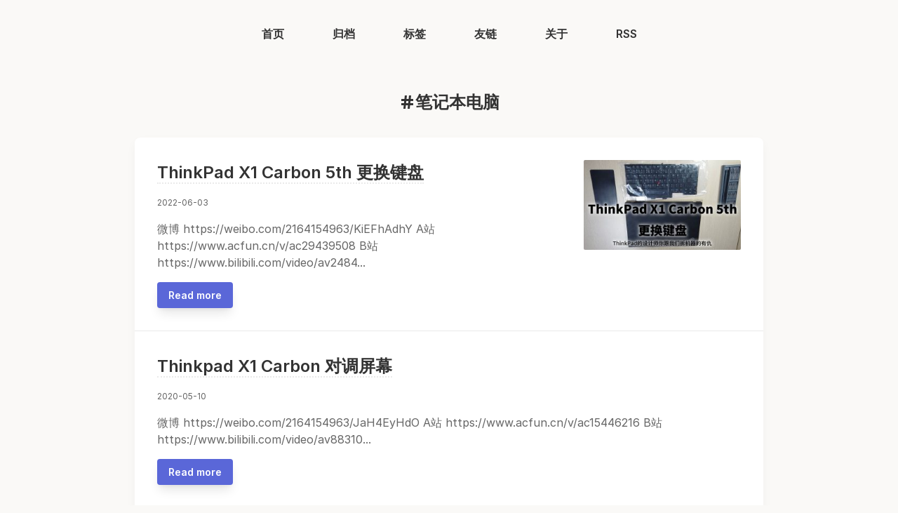

--- FILE ---
content_type: text/html; charset=utf-8
request_url: https://www.jiecaoshe.com/tag/BiZpB0Z6S4/
body_size: 1678
content:
<html lang="en">
<head>
  <meta charset="UTF-8">
<meta name="viewport" content="width=device-width, initial-scale=1.0">
<meta http-equiv="X-UA-Compatible" content="ie=edge">
<title>结草社 | 节操社 | Jiecaoshe.com</title>
<link rel="shortcut icon" href="https://www.jiecaoshe.com/favicon.ico">
<link href="https://cdn.jsdelivr.net/npm/remixicon@2.2.0/fonts/remixicon.css" rel="stylesheet">
<link rel="stylesheet" href="https://cdn.jsdelivr.net/npm/animate.css@3.7.2/animate.min.css">
<link rel="stylesheet" href="https://www.jiecaoshe.com/media/css/tailwind.css">
<link rel="stylesheet" href="https://www.jiecaoshe.com/styles/main.css">
<link rel="alternate" type="application/atom+xml" title="结草社 | 节操社 | Jiecaoshe.com - Atom Feed" href="https://www.jiecaoshe.com/atom.xml">


  <script async src="https://www.googletagmanager.com/gtag/js?id=G-NQD2NQPG6E"></script>
  <script>
    window.dataLayer = window.dataLayer || [];
    function gtag(){dataLayer.push(arguments);}
    gtag('js', new Date());
  
    gtag('config', 'G-NQD2NQPG6E');
  </script>
    

  <meta name="description" content="我是黑长直赛高，感谢你来看我。" />
</head>
<body>
  <div class="antialiased flex flex-col min-h-screen" id="app">

    <div class="nav py-3 md:py-8 fixed w-full z-10 bg-gray-50 dark:bg-gray-700 transition-all duration-300" :class="{ 'scroll': scrolled }">
  <div class="flex justify-end px-4">
    <div class="w-8 h-8 flex justify-center items-center rounded-full md:hidden" @click="showMenu = !showMenu">
      <i class="ri-close-line" v-show="showMenu"></i>
      <i class="ri-menu-3-line" v-show="!showMenu"></i>
    </div>
  </div>
  <nav class="max-w-4xl w-full mx-auto text-center flex flex-col md:flex-row justify-center md:block" :class="`${ showMenu ? 'block' : 'hidden' }`">
    
      <a href="/" target="" class="py-2 md:py-1 px-4 mx-4 inline-flex transition font-semibold rounded dark:hover:bg-gray-600 hover:bg-gray-200">
        首页
      </a>
    
      <a href="/archives" target="" class="py-2 md:py-1 px-4 mx-4 inline-flex transition font-semibold rounded dark:hover:bg-gray-600 hover:bg-gray-200">
        归档
      </a>
    
      <a href="/tags" target="" class="py-2 md:py-1 px-4 mx-4 inline-flex transition font-semibold rounded dark:hover:bg-gray-600 hover:bg-gray-200">
        标签
      </a>
    
      <a href="/friends" target="_blank" class="py-2 md:py-1 px-4 mx-4 inline-flex transition font-semibold rounded dark:hover:bg-gray-600 hover:bg-gray-200">
        友链
      </a>
    
      <a href="/aboutme" target="_blank" class="py-2 md:py-1 px-4 mx-4 inline-flex transition font-semibold rounded dark:hover:bg-gray-600 hover:bg-gray-200">
        关于
      </a>
    
    <a href="https://www.jiecaoshe.com/atom.xml" target="_blank" class="py-2 md:py-1 px-4 mx-4 inline-flex transition font-semibold rounded dark:hover:bg-gray-600 hover:bg-gray-200">
      RSS
    </a>
  </nav>
</div>

    <div class="max-w-4xl w-full mx-auto pt-32">
      <h1 class="text-2xl font-bold pb-8 flex justify-center items-center">
        <i class="ri-hashtag"></i>
        笔记本电脑
      </h1>
      <div class="shadow-box bg-white dark:bg-gray-600 border-gray-300 rounded-none md:rounded-lg -mx-1 md:mx-0 md:px-0">
        
  <div class="p-8 border-b border-gray-200 dark:border-gray-700 flex relative overflow-hidden flex-col md:flex-row animated fadeIn">
    
    <div class="flex-1 order-2 md:order-1">
      <h2 class="text-2xl font-semibold mb-4">
        <a href="https://www.jiecaoshe.com/aWZDdpATN/" class="text-gray-700 dark:text-gray-200 border-b-2 border-dotted border-gray-200 dark:border-gray-400 dark:hover:border-gray-200 hover:border-gray-600 transition-all duration-100">
          ThinkPad X1 Carbon 5th 更换键盘
        </a>
      </h2>
      <div class="mb-4 text-xs text-gray-500">2022-06-03</div>
      <div class="mb-4 text-gray-500 dark:text-gray-300">
        
微博 https://weibo.com/2164154963/KiEFhAdhY
A站 https://www.acfun.cn/v/ac29439508
B站 https://www.bilibili.com/video/av2484...
      </div>
      <a href="https://www.jiecaoshe.com/aWZDdpATN/" class="btn">
        Read more
      </a>
    </div>
    
      <img class="flex-shrink-0 self-start md:ml-4 mb-4 md:mb-0 rounded-sm object-cover featured-img order-1 md:order-2 w-full h-40 md:w-56 md:h-32" loading="lazy" src="https://www.jiecaoshe.com/post-images/aWZDdpATN.jpg" alt="ThinkPad X1 Carbon 5th 更换键盘">
    
  </div>

  <div class="p-8 border-b border-gray-200 dark:border-gray-700 flex relative overflow-hidden flex-col md:flex-row animated fadeIn">
    
    <div class="flex-1 order-2 md:order-1">
      <h2 class="text-2xl font-semibold mb-4">
        <a href="https://www.jiecaoshe.com/m56QeLeDL/" class="text-gray-700 dark:text-gray-200 border-b-2 border-dotted border-gray-200 dark:border-gray-400 dark:hover:border-gray-200 hover:border-gray-600 transition-all duration-100">
          Thinkpad X1 Carbon 对调屏幕
        </a>
      </h2>
      <div class="mb-4 text-xs text-gray-500">2020-05-10</div>
      <div class="mb-4 text-gray-500 dark:text-gray-300">
        微博 https://weibo.com/2164154963/JaH4EyHdO
A站 https://www.acfun.cn/v/ac15446216
B站 https://www.bilibili.com/video/av88310...
      </div>
      <a href="https://www.jiecaoshe.com/m56QeLeDL/" class="btn">
        Read more
      </a>
    </div>
    
  </div>

  <div class="p-8 border-b border-gray-200 dark:border-gray-700 flex relative overflow-hidden flex-col md:flex-row animated fadeIn">
    
    <div class="flex-1 order-2 md:order-1">
      <h2 class="text-2xl font-semibold mb-4">
        <a href="https://www.jiecaoshe.com/0Yka9D43a/" class="text-gray-700 dark:text-gray-200 border-b-2 border-dotted border-gray-200 dark:border-gray-400 dark:hover:border-gray-200 hover:border-gray-600 transition-all duration-100">
          HP ProBook 4431s 笔记本电脑更换键盘
        </a>
      </h2>
      <div class="mb-4 text-xs text-gray-500">2020-02-03</div>
      <div class="mb-4 text-gray-500 dark:text-gray-300">
        微博 https://weibo.com/2164154963/JcRDBdI7N
A站 https://www.acfun.cn/v/ac12369957
B站 https://www.bilibili.com/video/av83047...
      </div>
      <a href="https://www.jiecaoshe.com/0Yka9D43a/" class="btn">
        Read more
      </a>
    </div>
    
  </div>
  
      </div>

      
      <footer class="py-12 text-center px-4 md:px-0" v-pre>
  Copyright © 2012-2025. Jiecaoshe.com All rights reserved.
</footer>

    </div>
  </div>
  <script src="https://cdn.jsdelivr.net/npm/vue/dist/vue.js"></script>
  <script src="https://www.jiecaoshe.com/media/scripts/main.js"></script>
</body>
</html>

--- FILE ---
content_type: text/css; charset=utf-8
request_url: https://www.jiecaoshe.com/media/css/tailwind.css
body_size: 4763
content:
/*! normalize.css v8.0.1 | MIT License | github.com/necolas/normalize.css */a,button{background-color:transparent}blockquote,body,dd,figure,h1,h2,h3,h4,hr,ol,p,pre,ul{margin:0}button,hr,input{overflow:visible}img,legend{max-width:100%}a,legend{color:inherit}.cursor-pointer,[role=button],button{cursor:pointer}.markdown>table,.text-left{text-align:left}.btn,.transition-all{-webkit-transition-property:all}.btn,.duration-100{-webkit-transition-duration:.1s}.border-collapse,.markdown>table,table{border-collapse:collapse}.flex-col,.markdown figure{-webkit-box-orient:vertical;-webkit-box-direction:normal}.list-none,.markdown>ol,.markdown>ul:not(.list-none){list-style-type:none}main{display:block}code,pre{font-size:1em}a{text-decoration:inherit}b,strong{font-weight:bolder}small{font-size:80%}sub{font-size:75%;line-height:0;position:relative;vertical-align:baseline;bottom:-.25em}button,input,textarea{font-family:inherit;font-size:100%;margin:0}button{text-transform:none;background-image:none}[type=button],[type=reset],[type=submit],button{-webkit-appearance:button}[type=button]::-moz-focus-inner,[type=reset]::-moz-focus-inner,[type=submit]::-moz-focus-inner,button::-moz-focus-inner{border-style:none;padding:0}[type=button]:-moz-focusring,[type=reset]:-moz-focusring,[type=submit]:-moz-focusring,button:-moz-focusring{outline:ButtonText dotted 1px}legend{box-sizing:border-box;display:table;padding:0;white-space:normal}textarea{overflow:auto;resize:vertical}[type=checkbox],[type=radio]{box-sizing:border-box;padding:0}[type=number]::-webkit-inner-spin-button,[type=number]::-webkit-outer-spin-button{height:auto}[type=search]{-webkit-appearance:textfield;outline-offset:-2px}[type=search]::-webkit-search-decoration{-webkit-appearance:none}::-webkit-file-upload-button{-webkit-appearance:button;font:inherit}[hidden]{display:none}button:focus{outline:dotted 1px;outline:-webkit-focus-ring-color auto 5px}ol,ul{list-style:none;padding:0}html{-webkit-text-size-adjust:100%;font-family:-apple-system,BlinkMacSystemFont,"Segoe UI",Roboto,"Helvetica Neue",Arial,"Noto Sans",sans-serif,"Apple Color Emoji","Segoe UI Emoji","Segoe UI Symbol","Noto Color Emoji";line-height:1.5}.font-mono,.markdown>h1>code,.markdown>h2>code,.markdown>h3>code,.markdown>h4>code,.markdown>pre,.markdown>table td code,code,pre,pre.markdown{font-family:Menlo,Monaco,Consolas,"Liberation Mono","Courier New",monospace}*,::after,::before{box-sizing:border-box;border-width:0;border-style:solid;border-color:#999}hr{box-sizing:content-box;height:0;border-top-width:1px}img{border-style:solid;height:auto}input::-webkit-input-placeholder,textarea::-webkit-input-placeholder{color:#a0aec0}input::-moz-placeholder,textarea::-moz-placeholder{color:#a0aec0}input:-ms-input-placeholder,textarea:-ms-input-placeholder{color:#a0aec0}input::-ms-input-placeholder,textarea::-ms-input-placeholder{color:#a0aec0}input::placeholder,textarea::placeholder{color:#a0aec0}h1,h2,h3,h4{font-size:inherit;font-weight:inherit}button,input,textarea{padding:0;line-height:inherit;color:inherit}canvas,img,svg{display:block;vertical-align:middle}.align-baseline,.markdown>table td code{vertical-align:baseline}.container{width:100%}@media (min-width:640px){.container{max-width:640px}}@media (min-width:768px){.container{max-width:768px}}@media (min-width:1024px){.container{max-width:1024px}}@media (min-width:1280px){.container{max-width:1280px}}.bg-black{background-color:#000}.bg-white{background-color:#fff}.bg-gray-50{background-color:#faf9f7}.bg-gray-100{background-color:#FAFAFA}.bg-gray-200{background-color:#EAEAEA}.bg-gray-400{background-color:#888}.bg-gray-500{background-color:#666}.bg-gray-600{background-color:#444}.bg-gray-700{background-color:#333}.bg-gray-800{background-color:#111}.bg-orange-100{background-color:#fffaf0}.bg-yellow-50{background-color:#ffd602}.bg-yellow-700{background-color:#b7791f}.bg-green-600{background-color:#38a169}.bg-indigo-100{background-color:#ebf4ff}.bg-indigo-200{background-color:#c3dafe}.bg-indigo-600{background-color:#5a67d8}.hover\:bg-gray-200:hover{background-color:#EAEAEA}.hover\:bg-red-100:hover{background-color:#fff5f5}.hover\:bg-yellow-50:hover{background-color:#ffd602}.hover\:bg-blue-100:hover{background-color:#ebf8ff}.hover\:bg-indigo-100:hover{background-color:#ebf4ff}.border-transparent{border-color:transparent}.border-gray-100{border-color:#FAFAFA}.border-gray-200{border-color:#EAEAEA}.border-gray-300{border-color:#999}.border-gray-500{border-color:#666}.border-gray-700{border-color:#333}.border-orange-600{border-color:#dd6b20}.border-yellow-500{border-color:#ecc94b}.hover\:border-gray-600:hover{border-color:#444}.hover\:border-yellow-50:hover{border-color:#ffd602}.rounded-none{border-radius:0}.rounded-sm{border-radius:.125rem}.rounded{border-radius:.25rem}.rounded-lg{border-radius:.5rem}.rounded-full{border-radius:9999px}.border-dotted{border-style:dotted}.border-4{border-width:4px}.border{border-width:1px}.border-t-0{border-top-width:0}.border-t,.markdown>table td{border-top-width:1px}.border-r-0{border-right-width:0}.border-l-0{border-left-width:0}.border-b-2{border-bottom-width:2px}.border-l-2{border-left-width:2px}.border-b-8{border-bottom-width:8px}.border-b{border-bottom-width:1px}.border-l{border-left-width:1px}.block{display:block}.inline-block{display:inline-block}.inline{display:inline}.flex{display:-webkit-box;display:flex}.inline-flex{display:-webkit-inline-box;display:inline-flex}.grid{display:grid}.table{display:table}.table-cell{display:table-cell}.hidden{display:none}.flex-col{flex-direction:column}.flex-wrap{flex-wrap:wrap}.items-center{-webkit-box-align:center;align-items:center}.self-start{align-self:flex-start}.justify-end{-webkit-box-pack:end;justify-content:flex-end}.justify-center{-webkit-box-pack:center;justify-content:center}.justify-between{-webkit-box-pack:justify;justify-content:space-between}.flex-1{-webkit-box-flex:1;flex:1 1 0%}.flex-shrink-0{flex-shrink:0}.order-1{-webkit-box-ordinal-group:2;order:1}.order-2{-webkit-box-ordinal-group:3;order:2}.clearfix:after{content:"";display:table;clear:both}.font-light{font-weight:300}.font-medium{font-weight:500}.font-semibold{font-weight:600}.font-bold{font-weight:700}.h-6{height:1.5rem}.h-8{height:2rem}.h-32{height:8rem}.h-40{height:10rem}.leading-none{line-height:1}.leading-tight{line-height:1.25}.leading-snug{line-height:1.375}.leading-normal{line-height:1.5}.leading-relaxed,.markdown{line-height:1.625}.my-4{margin-top:1rem;margin-bottom:1rem}.mx-4{margin-left:1rem;margin-right:1rem}.my-16{margin-top:4rem;margin-bottom:4rem}.mx-auto{margin-left:auto;margin-right:auto}.-mx-1{margin-left:-.25rem;margin-right:-.25rem}.-mx-4{margin-left:-1rem;margin-right:-1rem}.-mx-8{margin-left:-2rem;margin-right:-2rem}.mt-0{margin-top:0}.mb-0{margin-bottom:0}.mb-1{margin-bottom:.25rem}.mb-2,.post-toc li{margin-bottom:.5rem}.ml-1{margin-left:.25rem}.mr-2{margin-right:.5rem}.ml-2{margin-left:.5rem}.mr-3{margin-right:.75rem}.mb-3{margin-bottom:.75rem}.mt-4{margin-top:1rem}.mr-4{margin-right:1rem}.mb-4{margin-bottom:1rem}.ml-4{margin-left:1rem}.mt-6{margin-top:1.5rem}.mr-6{margin-right:1.5rem}.mb-6{margin-bottom:1.5rem}.mt-8{margin-top:2rem}.mb-8{margin-bottom:2rem}.ml-8{margin-left:2rem}.mt-12{margin-top:3rem}.mt-16{margin-top:4rem}.mb-16{margin-bottom:4rem}.mt-px{margin-top:1px}.-ml-4{margin-left:-1rem}.-mr-64{margin-right:-16rem}.max-w-4xl{max-width:56rem}.min-h-screen{min-height:100vh}.object-cover{-o-object-fit:cover;object-fit:cover}.outline-none{outline:0}.overflow-auto{overflow:auto}.overflow-hidden{overflow:hidden}.overflow-y-auto{overflow-y:auto}.p-0{padding:0}.p-2{padding:.5rem}.p-4{padding:1rem}.p-8{padding:2rem}.px-1{padding-left:.25rem;padding-right:.25rem}.py-2{padding-top:.5rem;padding-bottom:.5rem}.py-3{padding-top:.75rem;padding-bottom:.75rem}.px-4{padding-left:1rem;padding-right:1rem}.py-8{padding-top:2rem;padding-bottom:2rem}.px-8{padding-left:2rem;padding-right:2rem}.py-12{padding-top:3rem;padding-bottom:3rem}.py-16{padding-top:4rem;padding-bottom:4rem}.pl-0{padding-left:0}.pb-2{padding-bottom:.5rem}.pl-4{padding-left:1rem}.pb-5{padding-bottom:1.25rem}.pl-5{padding-left:1.25rem}.pb-8{padding-bottom:2rem}.pl-8{padding-left:2rem}.pl-10{padding-left:2.5rem}.pt-32{padding-top:8rem}.fixed{position:fixed}.absolute{position:absolute}.relative{position:relative}.top-0{top:0}.right-0{right:0}.bottom-0{bottom:0}.left-0{left:0}.shadow-box{box-shadow:0 6px 14px 0 rgba(0,0,0,.04)}.shadow{box-shadow:0 1px 3px 0 rgba(0,0,0,.1),0 1px 2px 0 rgba(0,0,0,.06)}.shadow-md{box-shadow:0 4px 6px -1px rgba(0,0,0,.1),0 2px 4px -1px rgba(0,0,0,.06)}.shadow-lg{box-shadow:0 10px 15px -3px rgba(0,0,0,.1),0 4px 6px -2px rgba(0,0,0,.05)}.shadow-none{box-shadow:none}.hover\:shadow-lg:hover{box-shadow:0 10px 15px -3px rgba(0,0,0,.1),0 4px 6px -2px rgba(0,0,0,.05)}.text-center{text-align:center}.text-white{color:#fff}.text-gray-200{color:#EAEAEA}.text-gray-300{color:#999}.text-gray-400{color:#888}.text-gray-500{color:#666}.text-gray-700{color:#333}.text-gray-800{color:#111}.text-gray-900{color:#000}.text-red-500{color:#f56565}.text-orange-200{color:#feebc8}.text-orange-900{color:#7b341e}.text-yellow-300{color:#faf089}.text-blue-500{color:#4299e1}.text-indigo-500{color:#667eea}.text-indigo-900{color:#3c366b}.text-purple-400{color:#b794f4}.text-purple-600{color:#805ad5}.text-purple-700{color:#6b46c1}.hover\:text-gray-700:hover{color:#333}.text-xs{font-size:.75rem}.text-sm{font-size:.875rem}.text-base{font-size:1rem}.text-lg{font-size:1.125rem}.text-xl{font-size:1.25rem}.text-2xl{font-size:1.5rem}.text-3xl{font-size:1.875rem}.text-4xl{font-size:2.25rem}.text-5xl{font-size:3rem}.antialiased{-webkit-font-smoothing:antialiased;-moz-osx-font-smoothing:grayscale}.subpixel-antialiased{-webkit-font-smoothing:auto;-moz-osx-font-smoothing:auto}.visible{visibility:visible}.invisible{visibility:hidden}.break-words{overflow-wrap:break-word}.w-6{width:1.5rem}.w-8{width:2rem}.w-32{width:8rem}.w-64{width:16rem}.w-full{width:100%}.z-10{z-index:10}.transform{--transform-translate-x:0;--transform-translate-y:0;--transform-rotate:0;--transform-skew-x:0;--transform-skew-y:0;--transform-scale-x:1;--transform-scale-y:1;-webkit-transform:translateX(var(--transform-translate-x)) translateY(var(--transform-translate-y)) rotate(var(--transform-rotate)) skewX(var(--transform-skew-x)) skewY(var(--transform-skew-y)) scaleX(var(--transform-scale-x)) scaleY(var(--transform-scale-y));transform:translateX(var(--transform-translate-x)) translateY(var(--transform-translate-y)) rotate(var(--transform-rotate)) skewX(var(--transform-skew-x)) skewY(var(--transform-skew-y)) scaleX(var(--transform-scale-x)) scaleY(var(--transform-scale-y))}.rotate-90{--transform-rotate:90deg}.transition-all{transition-property:all}.ease-in{-webkit-transition-timing-function:cubic-bezier(.4,0,1,1);transition-timing-function:cubic-bezier(.4,0,1,1)}.ease-out{-webkit-transition-timing-function:cubic-bezier(0,0,.2,1);transition-timing-function:cubic-bezier(0,0,.2,1)}.ease-in-out{-webkit-transition-timing-function:cubic-bezier(.4,0,.2,1);transition-timing-function:cubic-bezier(.4,0,.2,1)}.duration-100{transition-duration:.1s}.duration-300{-webkit-transition-duration:.3s;transition-duration:.3s}.transition{-webkit-transition:all .1s ease-in!important;transition:all .1s ease-in!important}.translate-r-2px{-webkit-transform:translateX(2px)!important;transform:translateX(2px)!important}.transition-fast{-webkit-transition:all .2s ease!important;transition:all .2s ease!important}.btn{display:-webkit-inline-box;display:inline-flex;-webkit-box-align:center;align-items:center;background-color:#5a67d8;border-radius:.25rem;color:#fff;box-shadow:0 10px 15px -3px rgba(0,0,0,.1),0 4px 6px -2px rgba(0,0,0,.05);font-size:.875rem;font-weight:600;transition-property:all;transition-duration:.1s;padding:.5rem 1rem}.btn:hover{box-shadow:0 4px 6px -1px rgba(0,0,0,.1),0 2px 4px -1px rgba(0,0,0,.06)}.btn.btn-black{background-color:#111}.btn.btn-white{background-color:#fff;color:#333;box-shadow:none;-webkit-transition-property:all;transition-property:all;-webkit-transition-duration:.1s;transition-duration:.1s}.btn.btn-white:hover{box-shadow:0 10px 15px -3px rgba(0,0,0,.1),0 4px 6px -2px rgba(0,0,0,.05)}@media (prefers-color-scheme:dark){.btn{background-color:#ffd602;color:#333}.btn.btn-white{background-color:#444;color:#EAEAEA}}.nav.scroll{padding-top:.75rem;padding-bottom:.75rem;box-shadow:1px 2px 18px rgba(0,0,0,.1)}.post-toc li{margin-left:.5rem}.post-toc a{display:block;-webkit-transition:all .2s ease;transition:all .2s ease;color:#888}.post-toc a:hover{color:#000}.markdown>:first-child{margin-top:0}.markdown>*+*{margin-top:1.5rem}.markdown>ol>*+*,.markdown>ul>*+*{margin-top:1rem}.markdown .subnav,.subnav.markdown{display:-webkit-box;display:flex;margin-top:1.5rem;margin-bottom:1.5rem;padding-bottom:.5rem;border-bottom-width:2px;border-color:#999}.markdown .subnav .subnav-link,.subnav-link.markdown .subnav,.subnav-link.subnav.markdown,.subnav.markdown .subnav-link{margin-right:1.5rem;line-height:1;color:#000;font-size:.875rem}.markdown>h2::before,.markdown>h3::before{display:block;height:6rem;margin-top:-6rem;visibility:hidden;content:""}.markdown>hr{border-color:#EAEAEA;margin-top:4rem;margin-bottom:4rem;border-width:0 0 2px}.markdown>p strong,.markdown>ul strong{font-weight:600;color:#111;position:relative;z-index:10}.markdown>p strong::before,.markdown>ul strong::before{display:inline-block;-webkit-transform:rotate(-2deg);transform:rotate(-2deg);position:absolute;background-color:#ffd602;opacity:.3;content:" ";width:100%;height:100%;left:4px;top:-4px;z-index:-1;border-radius:.4rem}@media (prefers-color-scheme:dark){.markdown>hr{border-color:#666}.markdown>p strong,.markdown>ul strong{color:#EAEAEA}}.markdown>ol li :not(pre) code,.markdown>ol li>code,.markdown>p code,.markdown>ul li :not(pre) code,.markdown>ul li>code,p.markdown code.markdown{background-color:#FAFAFA;border-radius:.125rem;font-size:.875rem;padding-left:.25rem;padding-right:.25rem;overflow-wrap:break-word;line-height:1.5;color:#805ad5;font-family:Menlo,Monaco,Consolas,"Liberation Mono","Courier New",monospace;vertical-align:baseline;font-weight:400}@media (prefers-color-scheme:dark){.markdown>ol li :not(pre) code,.markdown>ol li>code,.markdown>p code,.markdown>ul li :not(pre) code,.markdown>ul li>code,p.markdown code.markdown{background-color:#333;color:#b794f4}}.markdown>ol li strong code,.markdown>p strong code,.markdown>ul li strong code{font-weight:600}.markdown>pre,pre.markdown{font-weight:400;scrollbar-width:none}.markdown>pre::-webkit-scrollbar,pre.markdown::-webkit-scrollbar{display:none}.markdown>blockquote,blockquote.markdown{color:#7b341e;font-size:.875rem;background-color:#fffaf0;padding:1rem 2rem;margin-left:-1rem;margin-right:-1rem}@media (min-width:768px){.markdown>blockquote,blockquote.markdown{margin-left:-2rem;margin-right:-2rem}}.markdown>blockquote p:first-of-type,blockquote.markdown p:first-of-type{margin-top:0;border-left-width:2px;border-color:#dd6b20;padding-left:1rem}@media (prefers-color-scheme:dark){.markdown>blockquote,blockquote.markdown{background-color:#b7791f;color:#faf089}.markdown>blockquote p:first-of-type,blockquote.markdown p:first-of-type{border-color:#ecc94b}}.markdown>h3>code,.markdown>h4>code{padding-left:.25rem;padding-right:.25rem;background-color:#FAFAFA}.markdown>h1,h1.markdown{margin-bottom:.25rem;line-height:1;color:#000;font-weight:300;font-size:1.875rem}.markdown>h2,h2.markdown{margin-top:4rem;margin-bottom:1rem;color:#000;line-height:1;font-weight:600;font-size:1.5rem}.markdown>h2+h3{margin-top:1.5rem}.markdown>h3,h3.markdown{margin-top:3rem;margin-bottom:.75rem;color:#000;line-height:1.25;font-weight:500;font-size:1.25rem}.markdown>h4,h4.markdown{margin-top:3rem;margin-bottom:0;color:#000;line-height:1.375;font-weight:500;font-size:1.125rem}.markdown>h1+p{margin-top:2rem}.markdown>h1>code,.markdown>h2>code,.markdown>h3>code,.markdown>h4>code{color:#805ad5}.markdown>h3>code{font-size:1.125rem}.markdown>h4>code{font-size:1rem}.markdown>blockquote>p,.markdown>p,p.markdown{font-size:1rem;margin-top:1.5rem}.markdown>ul:not(.list-none){padding-left:0}.markdown>ul:not(.list-none) li{position:relative;padding-left:1.25rem}.markdown>ul:not(.list-none) li::before{position:absolute;left:0;color:#888;display:inline-block;margin-right:.75rem;content:"\2022"}.markdown>ol{counter-reset:item}.markdown>ol>li{position:relative;padding-left:2.5rem}.markdown>ol>li::before{position:absolute;top:0;left:0;margin-top:1px;display:-webkit-box;display:flex;-webkit-box-align:center;align-items:center;-webkit-box-pack:center;justify-content:center;height:1.5rem;width:1.5rem;background-color:#c3dafe;border-radius:9999px;color:#3c366b;font-size:.75rem;font-weight:700;content:counter(item);counter-increment:item}@media (prefers-color-scheme:dark){.markdown>ol>li::before{background-color:#5a67d8;color:#EAEAEA}}.markdown>:not(pre):not(h1):not(h2):not(h3):not(h4)>code,.markdown>ol code,.markdown>ul code{background-color:#FAFAFA;font-size:.875rem;line-height:1.5}@media (prefers-color-scheme:dark){.markdown>:not(pre):not(h1):not(h2):not(h3):not(h4)>code,.markdown>ol code,.markdown>ul code{background-color:#333;color:#b794f4}}.markdown pre{margin-left:-1rem!important;margin-right:-1rem!important}@media (min-width:768px){.markdown pre{margin-left:-2rem!important;margin-right:-2rem!important}}.markdown>ol li pre,.markdown>pre,.markdown>ul li pre,pre.markdown{display:-webkit-box;display:flex;padding:0;background-color:#111;font-size:.875rem;line-height:1.5}.markdown>ol li pre code,.markdown>pre code,.markdown>ul li pre code,pre code.markdown{padding:1rem;color:#EAEAEA;overflow:auto}.markdown>table{width:100%}.markdown>table th{font-size:.875rem;font-weight:600;color:#333;padding:.5rem;background-color:#FAFAFA}@media (prefers-color-scheme:dark){.markdown>table th{background-color:#333;color:#999}}.markdown>table td{padding:.5rem;border-color:#EAEAEA;font-size:.875rem}.markdown>table td code{background-color:#FAFAFA;padding-left:.25rem;padding-right:.25rem;font-size:.75rem;color:#6b46c1}@media (prefers-color-scheme:dark){.markdown>table td{border-color:#333}.markdown>table td code{background-color:#333;color:#b794f4}}.markdown figure{margin-left:-1rem;margin-right:-1rem;display:-webkit-box;display:flex;-webkit-box-pack:center;justify-content:center;background-color:#FAFAFA;outline:0;flex-direction:column}@media (min-width:768px){.markdown figure{margin-left:-2rem;margin-right:-2rem}}.markdown figure img{cursor:-webkit-zoom-in;cursor:zoom-in}@media (prefers-color-scheme:dark){.markdown figure{background-color:#666}}.markdown .contains-task-list{list-style-type:none;padding-left:32px;margin-left:2rem}.markdown .task-list-item{position:relative;padding-left:0!important}.markdown .task-list-item:before{content:''!important}.markdown .task-list-item-checkbox{position:absolute;cursor:pointer;width:18px;height:18px;margin:4px 0 0;left:-24px;-webkit-transform-origin:center;transform-origin:center;-webkit-transform:rotate(-90deg);transform:rotate(-90deg);-webkit-transition:all .35s ease;transition:all .35s ease}.markdown .task-list-item-checkbox:checked{-webkit-transform:rotate(0);transform:rotate(0)}.markdown .task-list-item-checkbox:checked:before{border:transparent;background-color:#38a169}.markdown .task-list-item-checkbox:checked:after{-webkit-transform:rotate(-45deg) scale(1);transform:rotate(-45deg) scale(1)}.markdown .task-list-item-checkbox:checked+.task-list-item-label{color:#888;background-color:#EAEAEA}@media (prefers-color-scheme:dark){.markdown .task-list-item-checkbox:checked+.task-list-item-label{background-color:#666;color:#999}}.markdown .task-list-item-checkbox:before{content:"";width:18px;height:18px;box-sizing:border-box;display:inline-block;border-width:1px;border-color:#EAEAEA;background-color:#fff;position:absolute;top:0;left:0;-webkit-transition:all .35s ease;transition:all .35s ease}@media (prefers-color-scheme:dark){.markdown .task-list-item-checkbox:before{border-color:#666;background-color:#888}}.markdown .task-list-item-checkbox:after{content:"";-webkit-transform:rotate(-45deg) scale(0);transform:rotate(-45deg) scale(0);width:9px;height:5px;border:1px solid #fff;border-top:none;border-right:none;position:absolute;display:inline-block;top:5px;left:5px;-webkit-transition:all .35s ease;transition:all .35s ease}.markdown .markdownIt-TOC{background-color:#ebf4ff;padding:2rem;margin-left:-1rem;margin-right:-1rem}@media (min-width:768px){.markdown .markdownIt-TOC{margin-left:-2rem;margin-right:-2rem}}.markdown .markdownIt-TOC li:before{content:''!important}.markdown .markdownIt-TOC li a{display:inline-block;margin-bottom:1rem}.post-toc-container .markdownIt-TOC{margin-left:-1rem}.post-toc-container .markdownIt-TOC ul{padding-left:1rem}.post-toc-container .markdownIt-TOC a{display:inline-block}@media (min-width:768px){.md\:rounded-lg{border-radius:.5rem}.md\:block{display:block}.md\:hidden{display:none}.md\:flex-row{-webkit-box-orient:horizontal;-webkit-box-direction:normal;flex-direction:row}.md\:order-1{-webkit-box-ordinal-group:2;order:1}.md\:order-2{-webkit-box-ordinal-group:3;order:2}.md\:h-32{height:8rem}.md\:mx-0{margin-left:0;margin-right:0}.md\:mx-8{margin-left:2rem;margin-right:2rem}.md\:mb-0{margin-bottom:0}.md\:ml-4{margin-left:1rem}.md\:px-0{padding-left:0;padding-right:0}.md\:py-1{padding-top:.25rem;padding-bottom:.25rem}.md\:py-8{padding-top:2rem;padding-bottom:2rem}.md\:px-8{padding-left:2rem;padding-right:2rem}.md\:py-32{padding-top:8rem;padding-bottom:8rem}.md\:pr-16{padding-right:4rem}.md\:pt-64{padding-top:16rem}.md\:text-left{text-align:left}.md\:w-56{width:14rem}}@media (prefers-color-scheme:dark){.markdown .markdownIt-TOC{background-color:#111}.markdown>h1,.markdown>h2,.markdown>h3,.markdown>h4,h1.markdown,h2.markdown,h3.markdown,h4.markdown{color:#EAEAEA}.dark\:bg-gray-500{background-color:#666}.dark\:bg-gray-600{background-color:#444}.dark\:bg-gray-700{background-color:#333}.dark\:bg-gray-800{background-color:#111}.dark\:bg-yellow-50{background-color:#ffd602}.dark\:bg-indigo-500{background-color:#667eea}.dark\:hover\:bg-black:hover{background-color:#000}.dark\:hover\:bg-gray-600:hover{background-color:#444}.dark\:border-gray-400{border-color:#888}.dark\:border-gray-600{border-color:#444}.dark\:border-gray-700{border-color:#333}.dark\:hover\:border-gray-200:hover{border-color:#EAEAEA}.dark\:text-gray-200{color:#EAEAEA}.dark\:text-gray-300{color:#999}.dark\:text-gray-700{color:#333}.dark\:hover\:text-white:hover{color:#fff}}

--- FILE ---
content_type: text/css; charset=utf-8
request_url: https://www.jiecaoshe.com/styles/main.css
body_size: 290
content:
@import url('https://rsms.me/inter/inter.css');
body {
  font-family: Inter, -apple-system, BlinkMacSystemFont, 'Segoe UI', Roboto, Oxygen, Ubuntu, Cantarell, 'Open Sans', 'Helvetica Neue', sans-serif;
  color: #333;
  background-color: #faf9f7;
}
@supports (font-variation-settings: normal) {
  body {
    font-family: 'Inter var', Inter, Rubik, -apple-system, BlinkMacSystemFont, 'Segoe UI', Roboto, Oxygen, Ubuntu, Cantarell, 'Open Sans', 'Helvetica Neue', sans-serif;
  }
}
a:not([class]) {
  border-bottom-style: solid;
  border-bottom-width: 0.2rem;
  color: #0f61ff;
  text-decoration: none;
  transition: all 0.3s ease 0s;
  border-color: rgba(15, 97, 255, 0.1);
}
a:not([class]):hover {
  border-color: rgba(15, 97, 255, 0.5);
}
@media (prefers-color-scheme: dark) {
  a:not([class]) {
    color: #81a5f8;
  }
}
@media (prefers-color-scheme: dark) {
  body {
    background: #333;
    color: #999;
  }
}
.yellow-btn {
  box-shadow: rgba(255, 214, 2, 0.6) 0px 6px 12px 0px;
}
.yellow-btn:hover {
  box-shadow: rgba(255, 214, 2, 0.6) 0px 2px 4px 0px;
}
@media (prefers-color-scheme: dark) {
  .yellow-btn {
    box-shadow: none;
  }
}
.wechat img {
  display: none;
}
.wechat:hover img {
  display: inline-block;
}
.s3-round {
  border-radius: 100px;
}
.s3-hover:hover {
  -webkit-transition: all 0.5s ease-out;
  -moz-transition: all 0.5s ease-out;
  -o-transition: all 0.5s ease-out;
  transition: all 0.5s ease-out;
  animation: s3-rotate 5s infinite linear, s3-opacity 5s infinite;
}
.s3-transition {
  -webkit-transition: all 0.5s ease-out;
  -moz-transition: all 0.5s ease-out;
  -o-transition: all 0.5s ease-out;
  transition: all 0.5s ease-out;
}
@-webkit-keyframes s3-rotate {
  from {
    -webkit-transform: rotate(0deg);
  }
  to {
    -webkit-transform: rotate(359deg);
  }
}
@keyframes s3-opacity {
  0% {
    opacity: 1;
  }
  25% {
    opacity: 0.2;
  }
  50% {
    opacity: 0.5;
  }
  75% {
    opacity: 0.7;
  }
  100% {
    opacity: 0.1;
  }
}
.s3-dotted {
  border-radius: 100px;
}
.s3-dotted:hover {
  -webkit-transition: all 0.5s ease-out;
  -moz-transition: all 0.5s ease-out;
  -o-transition: all 0.5s ease-out;
  transition: all 0.5s ease-out;
  animation: s3-rotate 5s infinite linear, s3-opacity 5s infinite;
}
.s3-dashed {
  border-radius: 100px;
}
.s3-dashed:hover {
  -webkit-transition: all 0.5s ease-out;
  -moz-transition: all 0.5s ease-out;
  -o-transition: all 0.5s ease-out;
  transition: all 0.5s ease-out;
  animation: s3-rotate 5s infinite linear, s3-opacity 5s infinite;
}

      body {
        font-family: Inter, Inter, -apple-system, BlinkMacSystemFont, 'Segoe UI', Roboto, Oxygen, Ubuntu, Cantarell, 'Open Sans', 'Helvetica Neue', sans-serif;
      }

      @supports (font-variation-settings: normal) {
        body {
          font-family: Inter, 'Inter var', Inter, Rubik, -apple-system, BlinkMacSystemFont, 'Segoe UI', Roboto, Oxygen, Ubuntu, Cantarell, 'Open Sans', 'Helvetica Neue', sans-serif;
        }
      }
    

--- FILE ---
content_type: application/javascript; charset=utf-8
request_url: https://www.jiecaoshe.com/media/scripts/main.js
body_size: -85
content:
new Vue({
  el: '#app',
  data() {
    return {
      scrolled: false,
      showToc: false,
      showMenu: false,
    } 
  },
  computed: {
    text() {
      return encodeURIComponent(document.title) 
    },
    url() {
      return encodeURIComponent(window.location.href)
    }
  },
  mounted() {
    window.addEventListener('scroll', this.navOnScroll)
  },
  methods: {
    oepnUrl(url) {
      window.open(url, '_blank')
    },
    navOnScroll() {
      if (window.scrollY > 20) {
        this.scrolled = true
      } else {
        this.scrolled = false
      }
    },
    backToUp() {
      window.scrollTo(0, 0)
    },
    shareToTwitter() {
      window.open(`https://twitter.com/share?text=${this.text}&url=${this.url}`, '_blank', 'width=615,height=505')
    },
    shareToWeibo() {
      window.open(`https://service.weibo.com/share/share.php?title=${this.text}&url=${this.url}`, '_blank', 'width=615,height=505')
    },
    shareToTelegram() {
      window.open(`https://telegram.me/share/url?text=${this.text}&url=${this.url}`, '_blank', 'width=615,height=505')
    },
  },
})